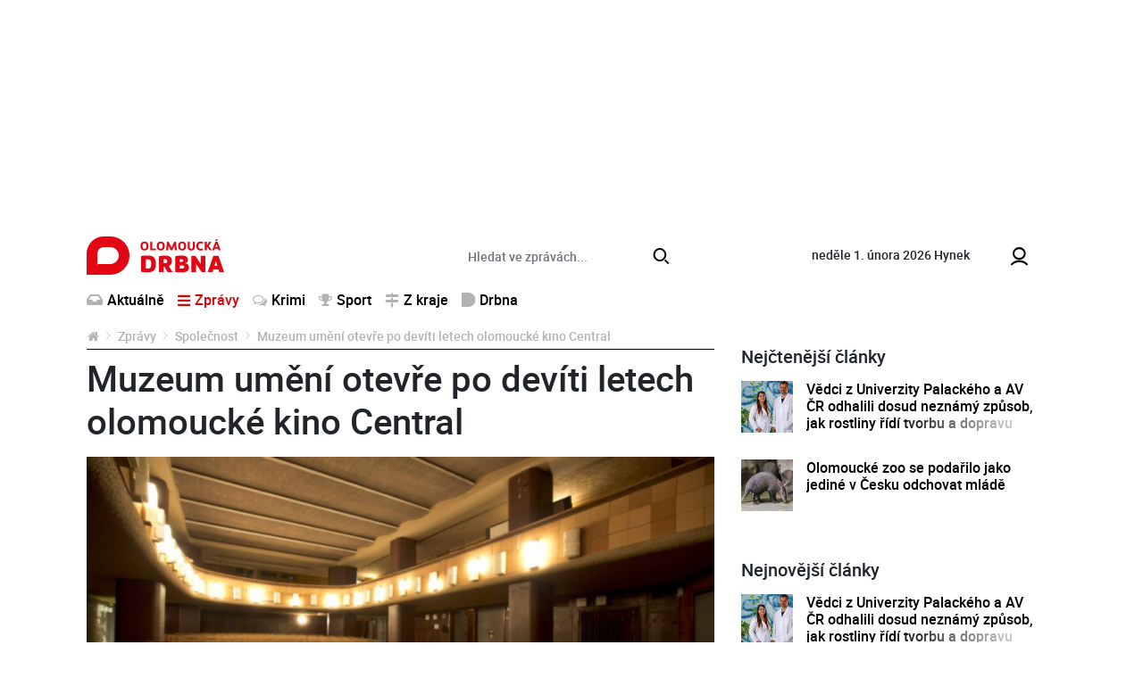

--- FILE ---
content_type: text/html; charset=utf-8
request_url: https://www.olomouckadrbna.cz/zpravy/spolecnost/muzeum-umeni-otevre-po-deviti-letech-olomoucke-kino-central.html
body_size: 7573
content:
<!DOCTYPE html>
<html lang="cs">
<head prefix="og: http://ogp.me/ns# fb: http://ogp.me/ns/fb# article: http://ogp.me/ns/article#">
    <meta name="viewport" content="width=device-width, initial-scale=1, maximum-scale=1, shrink-to-fit=no" />
    <title>Muzeum umění otevře po devíti letech olomoucké kino Central  |  Společnost  |  Zprávy  |  Olomoucká Drbna - zprávy z Olomouce a Olomouckého kraje</title>
    <link rel="apple-touch-icon" sizes="180x180" href="https://www.olomouckadrbna.cz/templates/drbna-2019/favicon/apple-touch-icon.png">
    <link rel="icon" type="image/png" sizes="32x32" href="https://www.olomouckadrbna.cz/templates/drbna-2019/favicon/favicon-32x32.png">
    <link rel="icon" type="image/png" sizes="16x16" href="https://www.olomouckadrbna.cz/templates/drbna-2019/favicon/favicon-16x16.png">
    <link rel="manifest" href="https://www.olomouckadrbna.cz/templates/drbna-2019/favicon/site.webmanifest">
    <link rel="mask-icon" href="https://www.olomouckadrbna.cz/templates/drbna-2019/favicon/safari-pinned-tab.svg" color="#5bbad5">
    <meta name="msapplication-TileColor" content="#da532c">
    <meta name="msapplication-config" content="https://www.olomouckadrbna.cz/templates/drbna-2019/favicon/browserconfig.xml" />
    <meta name="theme-color" content="#ffffff">
    <link href="https://www.olomouckadrbna.cz/templates/drbna-2019/stylesheet-1672748759.css" type="text/css" rel="stylesheet" />
<meta charset="UTF-8" />
<meta name="robots" content="index, follow, archive" />
<meta name="googlebot" content="index, follow, snippet, archive" />
<meta property="og:title" content="Muzeum umění otevře po devíti letech olomoucké kino Central" />
<meta property="og:type" content="website" />
<meta property="og:url" content="https://www.olomouckadrbna.cz/zpravy/spolecnost/muzeum-umeni-otevre-po-deviti-letech-olomoucke-kino-central.html" />
<meta property="og:image" content="https://www.olomouckadrbna.cz/files/drbna/images/page/2014/09/02/1000x1000-1409659170-wwwolmuartcz.jpg" />
<meta property="og:site_name" content="Olomoucká Drbna - zprávy z Olomouce a Olomouckého kraje" />
<meta property="og:description" content="Obyvatelé Olomouce se budou moci po devíti letech znovu podívat do prostor kdysi kultovního kina Central. Muzeum umění jej zpřístupní během Dnů evropského dědictví. Chybět nebude ani komentovaná prohlídka a výhled do budoucnosti. Lidé kromě toho budou moci zavítat i do běžně nepřístupných míst Arcidiecézního muzea. Dnes to řekl mluvčí muzea Petr Bielesz." />
<meta property="fb:app_id" content="221050128088358" />
<meta property="fb:admins" content="100000245556778" />
<meta name="keywords" content="Olomoucká Drbna, portal, zpravodajství" />
<meta name="description" content="Obyvatelé Olomouce se budou moci po devíti letech znovu podívat do prostor kdysi kultovního kina Central. Muzeum umění jej zpřístupní během Dnů evropského dědictví. Chybět nebude ani komentovaná prohlídka a výhled do budoucnosti. Lidé kromě toho budou moci zavítat i do běžně nepřístupných míst Arcidiecézního muzea. Dnes to řekl mluvčí muzea Petr Bielesz." /> 
<meta name="datetime" content="2014-09-02T13:40Z" /><script type="application/ld+json">{"@context": "https://schema.org","@type": "Article","headline": "Muzeum um\u011bn\u00ed otev\u0159e po dev\u00edti letech olomouck\u00e9 kino Central","description": "Obyvatel\u00e9 Olomouce se budou moci po dev\u00edti letech znovu pod\u00edvat do prostor kdysi kultovn\u00edho kina Central. Muzeum um\u011bn\u00ed jej zp\u0159\u00edstupn\u00ed b\u011bhem Dn\u016f evropsk\u00e9ho d\u011bdictv\u00ed. Chyb\u011bt nebude ani komentovan\u00e1 prohl\u00eddka a v\u00fdhled do budoucnosti. Lid\u00e9 krom\u011b toho budou moci zav\u00edtat i do b\u011b\u017en\u011b nep\u0159\u00edstupn\u00fdch m\u00edst Arcidiec\u00e9zn\u00edho muzea. Dnes to \u0159ekl mluv\u010d\u00ed muzea Petr Bielesz.","image": ["https://www.olomouckadrbna.cz/files/drbna/images/page/2014/09/02/1000x1000-1409659170-wwwolmuartcz.jpg"],"datePublished": "2014-09-02T13:40:00+02:00","dateModified": "2014-09-02T13:40:00+02:00","contentLocation" : {"@type" : "Place","geo": {"@type": "GeoCoordinates","latitude": "49.593889","longitude": "17.250833"}},"publisher": {"@type": "Organization","name": "Olomoucká Drbna","logo": {"@type": "ImageObject","url": "https://www.olomouckadrbna.cz/templates/drbna-2019/images/logo-png/drbna-124.png"}},"mainEntityOfPage": {"@type": "WebPage","@id": "https://www.olomouckadrbna.cz/zpravy/spolecnost/muzeum-umeni-otevre-po-deviti-letech-olomoucke-kino-central.html"},"isFamilyFriendly":true}</script></head><body>
    <script>
  window.fbAsyncInit = function() {
    FB.init({
      appId: '221050128088358',
      xfbml: true,
      version: 'v4.0'
    });
  };
</script>
<script async defer src="https://connect.facebook.net/cs_CZ/sdk.js"></script>

    <!-- .layoutTop -->
    <div class="layoutTop">
        <div class="container">
            <div class="banner banner--position8 text-center mb-4"><div class="banner__slot d-inline-block"><div id='sub_leaderboard'></div></div></div>        </div>
    </div>
    <!-- /.layoutTop -->

<!-- .layoutHeader -->
<div class="layoutHeader">
    <div class="container bg-white">

        <!-- .brandHeader-->
        <div class="brandHeader align-self-center">
            <!-- .brand.brand-header -->
                        <div class="brand brand--header brand--instance124">
                <a href="https://www.olomouckadrbna.cz/" title="Muzeum umění otevře po devíti letech olomoucké kino Central  |  Společnost  |  Zprávy  |  Olomoucká Drbna - zprávy z Olomouce a Olomouckého kraje">
                    <img src="https://www.olomouckadrbna.cz/templates/drbna-2019/images/layout/olomouckadrbna/logo-olomoucka-drbna.svg" alt="Muzeum umění otevře po devíti letech olomoucké kino Central  |  Společnost  |  Zprávy  |  Olomoucká Drbna - zprávy z Olomouce a Olomouckého kraje" width="154" height="43" class="img-fluid" />
                </a>
            </div>
            <!-- /.brand.brand-header -->
        </div>
        <!-- /.brandHeader-->

        <!-- .svatekHeader -->
        <div class="svatekHeader d-none d-lg-block">
            <span class="text-lowercase">neděle 1. února 2026</span>
            <span class="float-right float-lg-none">Hynek</span>
        </div>
        <!-- /.svatekHeader -->

        <!-- .menuUser -->
        <div class="menuUser align-self-center">
            <!-- .menuUser__list -->
            <ul class="menuUser__list">
                <li><a href="https://www.olomouckadrbna.cz/profile/login.html" title="Můj profil" class="btnAfterAddon" data-afteraddon="Profil"><span class="icon icon-user"></span></a></li>            </ul>
            <!-- /.menuUser__list -->
            <!-- .menuMain__toggle -->
            <button class="navbar-toggler menuMain__toggle btnAfterAddon" data-afteraddon="Menu" type="button" data-toggle="collapse" data-target="#navbarNavDropdown" aria-controls="navbarNavDropdown" aria-expanded="false">
                <span class="icon icon-bars"></span>
            </button>
            <!-- /.menuMain__toggle -->
        </div>
        <!-- /.menuUser -->

    </div>
</div>
<!-- /.layoutHeader -->

<!-- .layoutMenu -->
<div class="layoutMenu">
    <div class="container bg-white">
        <!-- .menuMain -->
        <nav class="navbar navbar-expand-lg navbar-light bg-white menuMain">
            <!-- .menuMain__collapse -->
            <div class="collapse navbar-collapse menuMain__collapse" id="navbarNavDropdown">
                <div class="menuMain__collapseCover flex-grow-1">
                    <div class="menuMain__collapseContent">
                        <div class="formSearch my-1">
                            <form action="https://www.olomouckadrbna.cz/vyhledavani.html" method="get" enctype="multipart/form-data" class="need-validated">                                <div class="input-group">
                                    <input type="search" name="search" placeholder="Hledat ve zprávách..." class="form-control" value="" required />
                                    <div class="input-group-append">
                                        <button type="submit" class="btn btn-link">
                                            <span class="icon icon-search"></span>
                                        </button>
                                    </div>
                                </div>
                            </form>                        </div>
                        <div class="d-flex flex-column flex-lg-row">
                            <div>
                                
<!-- .menuMain__list -->
<ul class="navbar-nav w-100 menuMain__list"><li class="nav-item"><a href="https://www.olomouckadrbna.cz/aktualne.html" title="Aktuálně" class="nav-link"><span class="icon icon-inbox"></span>Aktuálně</a></li><li class="nav-item dropdown"><a href="https://www.olomouckadrbna.cz/zpravy.html" title="Zprávy" class="nav-link active" data-toggle="dropdown" role="button" aria-haspopup="true" aria-expanded="false"><span class="icon icon-bars"></span>Zprávy</a><div class="dropdown-menu"><a href="https://www.olomouckadrbna.cz/zpravy.html" title="Zprávy" class="dropdown-item active">Zprávy</a><a href="https://www.olomouckadrbna.cz/zpravy/spolecnost.html" title="Společnost" class="dropdown-item"><span class="icon icon-noicon"></span>Společnost</a><a href="https://www.olomouckadrbna.cz/zpravy/kultura.html" title="Kultura" class="dropdown-item"><span class="icon icon-noicon"></span>Kultura</a><a href="https://www.olomouckadrbna.cz/zpravy/politika.html" title="Politika" class="dropdown-item"><span class="icon icon-noicon"></span>Politika</a><a href="https://www.olomouckadrbna.cz/zpravy/doprava.html" title="Doprava" class="dropdown-item"><span class="icon icon-noicon"></span>Doprava</a><a href="https://www.olomouckadrbna.cz/zpravy/zdravi.html" title="Zdraví" class="dropdown-item"><span class="icon icon-noicon"></span>Zdraví</a><a href="https://www.olomouckadrbna.cz/zpravy/vzdelani.html" title="Vzdělání" class="dropdown-item"><span class="icon icon-noicon"></span>Vzdělání</a></div></li><li class="nav-item"><a href="https://www.olomouckadrbna.cz/krimi.html" title="Krimi" class="nav-link"><span class="icon icon-comments"></span>Krimi</a></li><li class="nav-item dropdown"><a href="https://www.olomouckadrbna.cz/sport.html" title="Sport" class="nav-link" data-toggle="dropdown" role="button" aria-haspopup="true" aria-expanded="false"><span class="icon icon-trophy"></span>Sport</a><div class="dropdown-menu"><a href="https://www.olomouckadrbna.cz/sport.html" title="Sport" class="dropdown-item active">Sport</a><a href="https://www.olomouckadrbna.cz/sport/fotbal.html" title="Fotbal" class="dropdown-item"><span class="icon icon-noicon"></span>Fotbal</a><a href="https://www.olomouckadrbna.cz/sport/hokej.html" title="Hokej" class="dropdown-item"><span class="icon icon-noicon"></span>Hokej</a><a href="https://www.olomouckadrbna.cz/sport/ostatni-sporty.html" title="Ostatní sporty" class="dropdown-item"><span class="icon icon-noicon"></span>Ostatní sporty</a></div></li><li class="nav-item dropdown"><a href="https://www.olomouckadrbna.cz/z-kraje.html" title="Z kraje" class="nav-link" data-toggle="dropdown" role="button" aria-haspopup="true" aria-expanded="false"><span class="icon icon-map-signs"></span>Z kraje</a><div class="dropdown-menu"><a href="https://www.olomouckadrbna.cz/z-kraje.html" title="Z kraje" class="dropdown-item active">Z kraje</a><a href="https://www.olomouckadrbna.cz/z-kraje/jeseniky.html" title="Jeseníky" class="dropdown-item"><span class="icon icon-noicon"></span>Jeseníky</a><a href="https://www.olomouckadrbna.cz/z-kraje/sumpersko.html" title="Šumpersko" class="dropdown-item"><span class="icon icon-noicon"></span>Šumpersko</a><a href="https://www.olomouckadrbna.cz/z-kraje/prostejovsko.html" title="Prostějovsko" class="dropdown-item"><span class="icon icon-noicon"></span>Prostějovsko</a><a href="https://www.olomouckadrbna.cz/z-kraje/prerovsko.html" title="Přerovsko" class="dropdown-item"><span class="icon icon-noicon"></span>Přerovsko</a><a href="https://www.olomouckadrbna.cz/z-kraje/olomoucko.html" title="Olomoucko" class="dropdown-item"><span class="icon icon-noicon"></span>Olomoucko</a></div></li><li class="nav-item dropdown"><a href="https://www.olomouckadrbna.cz/drbna.html" title="Drbna" class="nav-link" data-toggle="dropdown" role="button" aria-haspopup="true" aria-expanded="false"><span class="icon icon-drbna"></span>Drbna</a><div class="dropdown-menu"><a href="https://www.olomouckadrbna.cz/drbna.html" title="Drbna" class="dropdown-item active">Drbna</a><a href="https://www.olomouckadrbna.cz/drbna/zivot-a-styl.html" title="Život &amp; styl" class="dropdown-item"><span class="icon icon-noicon"></span>Život &amp; styl</a><a href="https://www.olomouckadrbna.cz/drbna/radilka.html" title="Radilka" class="dropdown-item"><span class="icon icon-noicon"></span>Radilka</a><a href="https://www.olomouckadrbna.cz/drbna/rozhovory.html" title="Rozhovory" class="dropdown-item"><span class="icon icon-noicon"></span>Rozhovory</a><a href="https://www.olomouckadrbna.cz/drbna/online-chat.html" title="Online chat" class="dropdown-item"><span class="icon icon-noicon"></span>Online chat</a><a href="https://www.olomouckadrbna.cz/drbna/neobycejni.html" title="(Ne)Obyčejní" class="dropdown-item"><span class="icon icon-noicon"></span>(Ne)Obyčejní</a><a href="https://www.olomouckadrbna.cz/drbna/blogy-a-komentare.html" title="Blogy a komentáře" class="dropdown-item"><span class="icon icon-noicon"></span>Blogy a komentáře</a><a href="https://www.olomouckadrbna.cz/drbna/historicka.html" title="Historička" class="dropdown-item"><span class="icon icon-noicon"></span>Historička</a></div></li></ul>
<!-- /.menuMain__list -->
                            </div>
                            <div class="ml-lg-auto">
                                
<!-- .menuMainRight__list -->
<ul class="navbar-nav menuMain__list menuMainRight__list"></ul>
<!-- /.menuMain__list -->
                            </div>
                        </div>
                    </div>
                </div>
            </div>
            <!-- /.menuMain__collapse -->
        </nav>
        <!-- /.menuMain -->
    </div>
</div>
<!-- /.layoutMenu -->


<!-- .layoutContent -->
<div class="layoutContent">
    <div class="container bg-white">
                    <div class="row">
                <div class="col-12 col-md-8 contentMain">
                    <!-- .breadcrumbCover --><nav class="mb-2 breadcrumbCover" aria-label="breadcrumb"><!-- .breadcrumb --><ol class="breadcrumb d-inline-flex flex-column"><li class="breadcrumb-item"><a href="https://www.olomouckadrbna.cz/" title="Olomoucká Drbna - zprávy z Olomouce a Olomouckého kraje"><span class="icon icon-home"></span></a></li><li class="breadcrumb-item"><a href="https://www.olomouckadrbna.cz/zpravy.html" title="Zprávy">Zprávy</a></li><li class="breadcrumb-item"><a href="https://www.olomouckadrbna.cz/zpravy/spolecnost.html" title="Společnost">Společnost</a></li><li class="breadcrumb-item active" aria-current="page">Muzeum umění otevře po devíti letech olomoucké kino Central</li></ol><!-- /.breadcrumb --></nav><!-- /.breadcrumbCover -->
<!-- .detail.detailArticle -->
<div class="row mb-3 detail detailArticle position-relative" itemscope itemtype="http://schema.org/Article"><div class="col-12" itemprop="mainEntityOfPage">
<!-- .headingMain -->
<h1 class="mb-3 headingMain" itemprop="headline">Muzeum umění otevře po devíti letech olomoucké kino Central</h1>
<!-- /.headingMain -->
</div><div class="col-12 detailArticle__imgCover">
<!-- .detailArticle__img -->
<a href="https://www.olomouckadrbna.cz/files/drbna/images/page/2014/09/02/1000x1000-1409659170-wwwolmuartcz.jpg" class="detailArticle__img mb-3" title="www.olmuart.cz" data-fancybox="detailArticle" data-caption="www.olmuart.cz">
                    <img 
                        src="https://www.olomouckadrbna.cz/templates/drbna-2019/images/layout/article-placeholder.png" 
                        data-src="https://www.olomouckadrbna.cz/files/drbna/images/page/2014/09/02/635x285-1409659170-wwwolmuartcz.jpg" 
                        alt="www.olmuart.cz" 
                        width="750" 
                        height="434" 
                        class="img-fluid lazyload" 
                        itemprop="image" 
                        content="https://www.olomouckadrbna.cz/files/drbna/images/page/2014/09/02/1000x1000-1409659170-wwwolmuartcz.jpg"
                    />
                </a>
<!-- /.detailArticle__img -->
</div><div class="col-12 mb-3">
<!-- .detail__date -->
<p class="detail__date mb-2"><span itemprop="datePublished" content="2014-09-02T13:40:00+02:00">úterý, 2.&nbsp;září&nbsp;2014, 13:40</span><span itemprop="dateModified" content="2014-09-02T13:40:00+02:00"></span></p>
<!-- /.detail__date -->

<!-- .detail__perex -->
<p class="detail__perex">Obyvatelé Olomouce se budou moci po devíti letech znovu podívat do prostor kdysi kultovního kina Central. Muzeum umění jej zpřístupní během Dnů evropského dědictví. Chybět nebude ani komentovaná prohlídka a výhled do budoucnosti. Lidé kromě toho budou moci zavítat i do běžně nepřístupných míst Arcidiecézního muzea. Dnes to řekl mluvčí muzea Petr Bielesz.</p>
<!-- .detail__perex -->
<div class="banner banner--position9 text-center mb-4"><div class="banner__slot d-inline-block"><div id='sub_podPerexem'></div></div></div>
<!-- .typo -->
<div class="typo mb-3 detail__content"><p>
	Kino Central, které je součástí areálu Muzea moderního umění v Denisově ulici, se otevře ve čtvrtek. Bude hostit sled prezentací architektů či sochařů pod názvem PechaKucha Night. Kinosál je od roku 2005 využíván především jako sklad kulis Divadla hudby. <em>&quot;Sál, který obyvatelé Olomouce mohli pravidelně navštěvovat od 20. let minulého století, byl nedílnou součástí kulturního života města a zajisté patří mezi architektonické skvosty Olomouce,&quot; </em>uvedl mluvčí muzea.<br />
	&nbsp;&nbsp;</p>
<p>
	Kino si budou moci lidé prohlédnout i v sobotu během komentované prohlídky. Ve stejný den se otevřou i běžně nepřístupné prostory v Arcidiecézním muzeu. Zájemci se mohou projít po Slavnostním schodišti nebo po točitém schodišti vedoucím do Menšího sklepení, prohlédnout si budou moci i běžně uzavřený hospodářský dvůr, Krvavou pavlač či severní a jižní terasu.<br />
	&nbsp;&nbsp;&nbsp;</p>
<p>
	Památky budou ke Dnům evropského dědictví zpřístupněny i na jiných místech Olomouckého kraje. Například v Lipníku nad Bečvou se lidé budou moci podívat do historických sklepů pod budovou kulturního domu Echo. Moravské divadlo v Olomouci zase při této příležitosti v pátek představí pod širým nebem na Horním náměstí svůj muzikál Noc na Karlštejně. Open-air představení pojme na 1000 diváků.<br />
	&nbsp;&nbsp;&nbsp;</p>
<p>
	Celostátní Dny evropského dědictví se v Česku každoročně konají už od roku 1991. Letos je jejich Národní zahájení naplánováno na pátek v Opavě. Při této příležitosti bude představen v tamním kostele svatého Václava obří obraz svatého Václava ze sbírek olomouckého arcibiskupství.</p>
<p>
	Zdroj: ČTK</p>
</div>
<!-- /.typo -->
<div class="banner banner--position10 text-center mb-4"><div class="banner__slot"><div id='sub_podClankem'></div></div></div>
<!-- .listComments.detail__listComments -->
<a id="comments"></a><div class="listComments detail__listComments"><h2 class="headingSection fs16">Komentáře</h2><p class="alert alert-light">Pro přidání příspěvku se musíte nejdříve <a href="https://www.olomouckadrbna.cz/profile/login.html?redir=https%3A%2F%2Fwww.olomouckadrbna.cz%2Fzpravy%2Fspolecnost%2Fmuzeum-umeni-otevre-po-deviti-letech-olomoucke-kino-central.html" class="alert-link" title="přihlásit">přihlásit</a> / <a href="https://www.olomouckadrbna.cz/profile/registration.html" class="alert-link" title="registrovat">registrovat</a>.</p></div>
<!-- /.listComments.detail__listComments -->
<div data-szn-recass-box='{"zone_id": 9483}'></div></div><div itemprop="publisher" itemscope itemtype="https://schema.org/Organization"><meta itemprop="name" content="Olomoucká Drbna"><meta itemprop="url" content="https://www.olomouckadrbna.cz/" /><div itemprop="logo" itemscope itemtype="https://schema.org/ImageObject"><meta itemprop="url" content="https://www.olomouckadrbna.cz/templates/drbna-2019/images/logo-png-2021/drbna-124.png" /><meta itemprop="width" content="962" /><meta itemprop="height" content="106" /></div></div></div>
<!-- /.detail.detailArticle -->
<div class="row"><!-- START_COL2 --><div class="col-12 col-md-6"><div class="d-none d-md-block drbna-kamdal" data-page-id="642" data-category-id="" data-instance-id=""></div></div><!-- END_COL2 --><!-- START_COL1 --><div class="col-12 col-md-6"><div class="d-none d-md-block drbna-interconnection"></div></div><!-- END_COL1 -->                            <div class="col-12 col-md-6 mb-2 mb-md-5 d-none d-md-flex">
                                <a href="https://www.olomouckadrbna.cz/nejctenejsi.html" class="btn btn-primary btn-block btn-fluid" title="Další nejčtenější">
                                    Další nejčtenější                                </a>
                            </div>
                            <div class="col-12 col-md-6 mb-5 d-none d-md-flex">
                                <a href="https://www.olomouckadrbna.cz/komercni-clanky.html" class="btn btn-primary btn-block btn-fluid" title="Další články">
                                    Další články                                </a>
                            </div>
                            </div>                </div>
                <div class="col-12 col-md-4 contentRight">
                    <div class="banner banner--position11 text-center mb-4"><div class="banner__slot d-inline-block"><div id='sub_square1'></div></div></div><div class="listArticlesSmall"><h2 class="headingSection listArticlesSmall__heading">Nejčtenější články</h2>
<!-- .loopArticleSmall -->
<div class="loopArticleSmall loopArticleSmall--xs"><a href="https://www.olomouckadrbna.cz/zpravy/spolecnost/28569-vedci-z-univerzity-palackeho-a-av-cr-odhalili-dosud-neznamy-zpusob-jak-rostliny-ridi-tvorbu-a-dopravu-svych-hormonu.html" class="loopArticleSmall__img" title="Vědci z Univerzity Palackého a AV ČR odhalili dosud neznámý způsob, jak rostliny řídí tvorbu a dopravu svých hormonů"><img src="https://www.olomouckadrbna.cz/templates/drbna-2019/images/layout/article-placeholder.png" data-src="https://www.olomouckadrbna.cz/files/drbna/images/page/2023/07/31/size1-16908209462591-124-vedci-z-univerzity-palackeho-a-av-cr-odhalili-dosud-neznamy-zpusob-jak-rostliny-ridi-tvorbu-a-doprav.jpg" alt="Vědci z Univerzity Palackého a AV ČR odhalili dosud neznámý způsob, jak rostliny řídí tvorbu a dopravu svých hormonů" width="750" height="434" class="img-fluid lazyload" /></a><h3 class="loopArticleSmall__heading loopArticleSmall__heading--threeLine"><a href="https://www.olomouckadrbna.cz/zpravy/spolecnost/28569-vedci-z-univerzity-palackeho-a-av-cr-odhalili-dosud-neznamy-zpusob-jak-rostliny-ridi-tvorbu-a-dopravu-svych-hormonu.html" title="Vědci z Univerzity Palackého a AV ČR odhalili dosud neznámý způsob, jak rostliny řídí tvorbu a dopravu svých hormonů">Vědci z Univerzity Palackého a AV ČR odhalili dosud neznámý způsob, jak rostliny řídí tvorbu a dopravu svých hormonů</a></h3></div>
<!-- /.loopArticleSmall -->

<!-- .loopArticleSmall -->
<div class="loopArticleSmall loopArticleSmall--xs"><a href="https://www.olomouckadrbna.cz/z-kraje/olomoucko/28564-olomoucke-zoo-se-podarilo-jako-jedine-v-cesku-odchovat-mlade.html" class="loopArticleSmall__img" title="Olomoucké zoo se podařilo jako jediné v Česku odchovat mládě"><img src="https://www.olomouckadrbna.cz/templates/drbna-2019/images/layout/article-placeholder.png" data-src="https://www.olomouckadrbna.cz/files/drbna/images/page/2023/07/31/size1-16907939887715-124-olomoucke-zoo-se-podarilo-jako-jedine-v-cesku-odchovat-mlade.jpg" alt="Olomoucké zoo se podařilo jako jediné v Česku odchovat mládě" width="750" height="434" class="img-fluid lazyload" /></a><h3 class="loopArticleSmall__heading loopArticleSmall__heading--threeLine"><a href="https://www.olomouckadrbna.cz/z-kraje/olomoucko/28564-olomoucke-zoo-se-podarilo-jako-jedine-v-cesku-odchovat-mlade.html" title="Olomoucké zoo se podařilo jako jediné v Česku odchovat mládě">Olomoucké zoo se podařilo jako jediné v Česku odchovat mládě</a></h3></div>
<!-- /.loopArticleSmall -->
</div><div class="banner banner--position12 text-center mb-4"><div class="banner__slot d-inline-block"><div id='sub_doubleSquare1'></div></div></div><div class="listArticlesSmall"><h2 class="headingSection listArticlesSmall__heading">Nejnovější články</h2>
<!-- .loopArticleSmall -->
<div class="loopArticleSmall loopArticleSmall--xs"><a href="https://www.olomouckadrbna.cz/zpravy/spolecnost/28569-vedci-z-univerzity-palackeho-a-av-cr-odhalili-dosud-neznamy-zpusob-jak-rostliny-ridi-tvorbu-a-dopravu-svych-hormonu.html" class="loopArticleSmall__img" title="Vědci z Univerzity Palackého a AV ČR odhalili dosud neznámý způsob, jak rostliny řídí tvorbu a dopravu svých hormonů"><img src="https://www.olomouckadrbna.cz/templates/drbna-2019/images/layout/article-placeholder.png" data-src="https://www.olomouckadrbna.cz/files/drbna/images/page/2023/07/31/size1-16908209462591-124-vedci-z-univerzity-palackeho-a-av-cr-odhalili-dosud-neznamy-zpusob-jak-rostliny-ridi-tvorbu-a-doprav.jpg" alt="Vědci z Univerzity Palackého a AV ČR odhalili dosud neznámý způsob, jak rostliny řídí tvorbu a dopravu svých hormonů" width="750" height="434" class="img-fluid lazyload" /></a><h3 class="loopArticleSmall__heading loopArticleSmall__heading--threeLine"><a href="https://www.olomouckadrbna.cz/zpravy/spolecnost/28569-vedci-z-univerzity-palackeho-a-av-cr-odhalili-dosud-neznamy-zpusob-jak-rostliny-ridi-tvorbu-a-dopravu-svych-hormonu.html" title="Vědci z Univerzity Palackého a AV ČR odhalili dosud neznámý způsob, jak rostliny řídí tvorbu a dopravu svých hormonů">Vědci z Univerzity Palackého a AV ČR odhalili dosud neznámý způsob, jak rostliny řídí tvorbu a dopravu svých hormonů</a></h3></div>
<!-- /.loopArticleSmall -->

<!-- .loopArticleSmall -->
<div class="loopArticleSmall loopArticleSmall--xs"><a href="https://www.olomouckadrbna.cz/z-kraje/olomoucko/28564-olomoucke-zoo-se-podarilo-jako-jedine-v-cesku-odchovat-mlade.html" class="loopArticleSmall__img" title="Olomoucké zoo se podařilo jako jediné v Česku odchovat mládě"><img src="https://www.olomouckadrbna.cz/templates/drbna-2019/images/layout/article-placeholder.png" data-src="https://www.olomouckadrbna.cz/files/drbna/images/page/2023/07/31/size1-16907939887715-124-olomoucke-zoo-se-podarilo-jako-jedine-v-cesku-odchovat-mlade.jpg" alt="Olomoucké zoo se podařilo jako jediné v Česku odchovat mládě" width="750" height="434" class="img-fluid lazyload" /></a><h3 class="loopArticleSmall__heading loopArticleSmall__heading--threeLine"><a href="https://www.olomouckadrbna.cz/z-kraje/olomoucko/28564-olomoucke-zoo-se-podarilo-jako-jedine-v-cesku-odchovat-mlade.html" title="Olomoucké zoo se podařilo jako jediné v Česku odchovat mládě">Olomoucké zoo se podařilo jako jediné v Česku odchovat mládě</a></h3></div>
<!-- /.loopArticleSmall -->

<!-- .loopArticleSmall -->
<div class="loopArticleSmall loopArticleSmall--xs"><a href="https://www.olomouckadrbna.cz/z-kraje/28559-olomoucky-kraj-vypsal-dotaci-na-peci-o-stromy-a-zelen.html" class="loopArticleSmall__img" title="Olomoucký kraj vypsal dotaci na péči o stromy a zeleň"><img src="https://www.olomouckadrbna.cz/templates/drbna-2019/images/layout/article-placeholder.png" data-src="https://www.olomouckadrbna.cz/files/drbna/images/page/2023/07/30/size1-16907169467957-124-olomoucky-kraj-vypsal-dotaci-na-peci-o-stromy-a-zelen.jpg" alt="Olomoucký kraj vypsal dotaci na péči o stromy a zeleň" width="750" height="434" class="img-fluid lazyload" /></a><h3 class="loopArticleSmall__heading loopArticleSmall__heading--threeLine"><a href="https://www.olomouckadrbna.cz/z-kraje/28559-olomoucky-kraj-vypsal-dotaci-na-peci-o-stromy-a-zelen.html" title="Olomoucký kraj vypsal dotaci na péči o stromy a zeleň">Olomoucký kraj vypsal dotaci na péči o stromy a zeleň</a></h3></div>
<!-- /.loopArticleSmall -->

<!-- .loopArticleSmall -->
<div class="loopArticleSmall loopArticleSmall--xs"><a href="https://www.olomouckadrbna.cz/zpravy/kultura/28554-banovsky-poklad-pochazi-z-ritualu-z-doby-zelezne.html" class="loopArticleSmall__img" title="Bánovský poklad pochází z rituálu z doby železné"><img src="https://www.olomouckadrbna.cz/templates/drbna-2019/images/layout/article-placeholder.png" data-src="https://www.olomouckadrbna.cz/files/drbna/images/page/2023/07/28/size1-1690580429539-124-banovsky-poklad-pochazi-z-ritualu-z-doby-zelezne.jpg" alt="Bánovský poklad pochází z rituálu z doby železné" width="750" height="434" class="img-fluid lazyload" /></a><h3 class="loopArticleSmall__heading loopArticleSmall__heading--threeLine"><a href="https://www.olomouckadrbna.cz/zpravy/kultura/28554-banovsky-poklad-pochazi-z-ritualu-z-doby-zelezne.html" title="Bánovský poklad pochází z rituálu z doby železné">Bánovský poklad pochází z rituálu z doby železné</a></h3></div>
<!-- /.loopArticleSmall -->

<!-- .loopArticleSmall -->
<div class="loopArticleSmall loopArticleSmall--xs"><a href="https://www.olomouckadrbna.cz/z-kraje/olomoucko/28549-uz-jste-videli-mladata-lemuru-kata-v-olomoucke-zoo.html" class="loopArticleSmall__img" title="Už jste viděli mláďata lemurů kata v Olomoucké zoo?"><img src="https://www.olomouckadrbna.cz/templates/drbna-2019/images/layout/article-placeholder.png" data-src="https://www.olomouckadrbna.cz/files/drbna/images/page/2023/07/28/size1-16905408665129-124-uz-jste-videli-mladata-lemuru-kata-v-olomoucke-zoo.png" alt="Už jste viděli mláďata lemurů kata v Olomoucké zoo?" width="750" height="434" class="img-fluid lazyload" /></a><h3 class="loopArticleSmall__heading loopArticleSmall__heading--threeLine"><a href="https://www.olomouckadrbna.cz/z-kraje/olomoucko/28549-uz-jste-videli-mladata-lemuru-kata-v-olomoucke-zoo.html" title="Už jste viděli mláďata lemurů kata v Olomoucké zoo?">Už jste viděli mláďata lemurů kata v Olomoucké zoo?</a></h3></div>
<!-- /.loopArticleSmall -->
</div><div class="banner banner--position13 text-center mb-4"><div class="banner__slot d-inline-block"><div id='sub_doubleSquare2'></div></div></div>                </div>
                                    <div class="col-12 col-md-8 contentBottom">
                        <div class="row">
                            <!-- START_COL2 --><div class="col-12 col-md-6"><!-- START_BANNER2 --><div class="banner banner--position14 text-center mb-4"><div class="banner__slot d-inline-block adsLabel" data-adslabel="Reklama"><div id='sub_square2'></div></div></div><!-- END_BANNER2 --><div class="d-block d-md-none drbna-kamdal"></div></div><!-- END_COL2 --><!-- START_COL1 --><div class="col-12 col-md-6"><!-- START_BANNER1 --><div class="banner banner--position15 text-center mb-4"><div class="banner__slot d-inline-block adsLabel" data-adslabel="Reklama"><div id='sub_square3'></div></div></div><!-- END_BANNER1 --><div class="d-block d-md-none drbna-interconnection"></div></div><!-- END_COL1 -->                            <div class="col-12 col-md-6 mb-2 mb-md-4 d-md-none">
                                <a href="https://www.olomouckadrbna.cz/nejctenejsi.html" class="btn btn-primary btn-block btn-fluid" title="Další nejčtenější">
                                    Další nejčtenější                                </a>
                            </div>
                            <div class="col-12 col-md-6 mb-4 d-md-none">
                                <a href="https://www.olomouckadrbna.cz/komercni-clanky.html" class="btn btn-primary btn-block btn-fluid" title="Další články">
                                    Další články                                </a>
                            </div>
                        </div>
                    </div>
                            </div>
                </div>
</div>
<!-- /.layoutContent -->


<!-- .layoutFooter -->
<div class="layoutFooter bg-light pt-4">
    <div class="container">
        <div class="row">
            <div class="col-12 col-lg-3">
                <!-- .brand.brand-footer -->
                <h2 class="brand brand--footer brand--instance124 mb-4">
                    <a href="https://www.olomouckadrbna.cz/" title="Muzeum umění otevře po devíti letech olomoucké kino Central  |  Společnost  |  Zprávy  |  Olomoucká Drbna - zprávy z Olomouce a Olomouckého kraje">
                        <img src="https://www.olomouckadrbna.cz/templates/drbna-2019/images/layout/olomouckadrbna/logo-olomoucka-drbna.svg" alt="Muzeum umění otevře po devíti letech olomoucké kino Central  |  Společnost  |  Zprávy  |  Olomoucká Drbna - zprávy z Olomouce a Olomouckého kraje" width="148" height="43" />
                    </a>
                </h2>
                <!-- /.brand.brand-footer -->
            </div>
            <div class="col-12 col-lg-9">
                <!-- .menuFooter -->
                <div class="clearfix menuFooter">
                    <ul class="mb-4"><li><a href="https://www.olomouckadrbna.cz/o-projektu.html" title="O projektu">O projektu</a></li><li><a href="https://www.olomouckadrbna.cz/eticky-kodex.html" title="Etický kodex">Etický kodex</a></li><li><a href="https://www.olomouckadrbna.cz/kontakt.html" title="Kontakt">Kontakt</a></li></ul>                    <p class="mb-4">
                                            </p>
                </div>
                <!-- /.menuFooter -->
                <div class="row">
                    <div class="col-12 col-lg-8 col-xl-7">
                    </div>
                    <div class="col-12 col-lg-4 offset-xl-1">
                        <!-- .girlFooter -->
                        <div class="girlFooter">
                            <a href="https://www.olomouckadrbna.cz/" title="Muzeum umění otevře po devíti letech olomoucké kino Central  |  Společnost  |  Zprávy  |  Olomoucká Drbna - zprávy z Olomouce a Olomouckého kraje">
                                <img src="https://www.olomouckadrbna.cz/templates/drbna-2019/images/layout/olomouckadrbna/holka.png" alt="Muzeum umění otevře po devíti letech olomoucké kino Central  |  Společnost  |  Zprávy  |  Olomoucká Drbna - zprávy z Olomouce a Olomouckého kraje" width="240" height="272" />
                            </a>
                        </div>
                        <!-- /.girlFooter -->
                    </div>
                </div>
            </div>
        </div>
    </div>
</div>
<!-- /.layoutFooter -->

<!-- .bootstrapHelper -->
<div class="bootstrapHelper">
    <div class="d-sm-none is-xs"></div>
    <div class="d-none d-sm-block d-md-none is-sm"></div>
    <div class="d-none d-md-block d-lg-none is-md"></div>
    <div class="d-none d-lg-block d-xl-none is-lg"></div>
    <div class="d-none d-xl-block is-xl"></div>
    <div class="w-100vw"></div>
    <div class="w-100"></div>
</div>
<!-- /.bootstrapHelper -->



<!-- #formLogin.formModal.template -->
<div id="formLogin" class="formModal template"><form action="https://www.olomouckadrbna.cz/prihlaseni.html" method="post" enctype="multipart/form-data" data-return-type="html" data-return-msg=".formLogin .system-message" data-redir-success="https://www.olomouckadrbna.cz/zpravy/spolecnost/muzeum-umeni-otevre-po-deviti-letech-olomoucke-kino-central.html" novalidate><div class="text-center">
<!-- .formModal__heading -->
<h2 class="headingSection formModal__heading">Přihlášení uživatele</h2>
<!-- /.formModal__heading -->
</div>
<!-- .formModal__message -->
<div class="formModal__message"></div>
<!-- /.formModal__message -->
<div class="form-group"><label for="f_formLogin_name">Uživatelské jméno</label><input type="email" class="form-control" id="f_formLogin_name" name="name" required /></div><div class="form-group"><label for="f_formLogin_password">Heslo</label><input type="password" class="form-control" id="f_formLogin_password" name="password" required /></div><div class="form-group"><div class="custom-control custom-checkbox"><input type="checkbox" name="permanent" class="custom-control-input" id="f_formLogin_permanent" /><label for="f_formLogin_permanent" class="custom-control-label">Přihlásit trvale</label></div></div><div class="form-group mb-0 text-center"><button type="submit" class="btn btn-primary btn-lg btn-block">Přihlásit se</button><input type="hidden" name="system_login" value="1" /></div><div class="form-group text-center mb-0 mt-2"><a href="#formForgottenPassword" class="btn btn-link p-0" data-fancybox>Zapomněli jste heslo?</a></div>
<!-- .loader -->
<div class="loader"><div></div></div>
<!-- /.loader -->
</form></div>
<!-- /#formLogin.formModal.template -->

<!-- #formForgottenPassword.formModal.template -->
<div id="formForgottenPassword" class="formModal template"><form action="https://www.olomouckadrbna.cz/zapomenute-heslo.html" method="post" enctype="multipart/form-data" data-return-type="html" data-return-msg=".detailForgottenPassword .system-msg" novalidate><div class="text-center">
<!-- .formModal__heading -->
<h2 class="headingSection formModal__heading">Zapomenuté heslo</h2>
<!-- /.formModal__heading -->
</div>
<!-- .formModal__message -->
<div class="formModal__message"></div>
<!-- /.formModal__message -->
<div class="form-group"><label for="f_formForgottenPassword_email">Zadejte svou e-mailovou adresu</label><input type="email" class="form-control" id="f_formForgottenPassword_email" name="email" required /><small class="form-text text-muted">Na zadanou e-mailovou adresu bude zaslán e-mail s odkazem na změnu hesla.</small></div><div class="form-group mb-0 text-center"><input type="hidden" name="saveForgottenPasswordEmail" value="true" /><button type="submit" class="btn btn-primary">Odeslat žádost na změnu hesla</button></div>
<!-- .loader -->
<div class="loader"><div></div></div>
<!-- /.loader -->
</form></div>
<!-- /#formForgottenPassword.formModal.template -->
    <script>
    var _DRBNA = _DRBNA || {};
    _DRBNA.social_login_url = 'https://www.olomouckadrbna.cz/social-login.html';
    </script>
    <script src="https://www.olomouckadrbna.cz/vendor/ftsun/nickysys/js/javascript.php?lang_id=1&amp;tree_id=2706"></script>
    <script src="https://www.olomouckadrbna.cz/templates/drbna-2019/app-1672748759.js"></script>            <script src="https://www.olomouckadrbna.cz/templates/drbna-2019/modal/ad.js?slot=1769906504"></script>
        <script src="https://www.olomouckadrbna.cz/templates/drbna-2019/modal/modal.js"></script>
            <script src="https://www.olomouckadrbna.cz/templates/drbna-2019/javascript/clipboardLink.js"></script>
    </body></html>

--- FILE ---
content_type: application/javascript
request_url: https://www.olomouckadrbna.cz/templates/drbna-2019/modal/modal.js
body_size: 1151
content:
var e = document.createElement('div');
e.setAttribute("class", "modalAdblock");

var imageAddonData = {
    "budejcka.drbna.cz": "",
    "brnenska.drbna.cz": "-blond",
    "liberecka.drbna.cz": "-cerna",
    "olomoucka.drbna.cz": "-zrzka",
    "drbna.cz": "",
    "jihlavska.drbna.cz": "-blond",
    "hradecka.drbna.cz": "-blond",
	"plzenska.drbna.cz": "-blond",
    "karlovarska.drbna.cz": "",
    "prazska.drbna.cz": ""
};

var imageAddonKey = window.location.hostname;
imageAddonKey = imageAddonKey.toString();
imageAddonKey = imageAddonKey.replace(/^(www|m){0,1}\.{0,1}/i, '').toLowerCase();

var imageAddon = typeof imageAddonData[imageAddonKey] !== "undefined" ? imageAddonData[imageAddonKey] : '';

var c = '<div class="modalAdblock__overlay"></div>';
    c += '<div class="modalAdblock__content">';
        c += '<img src="'+NS2.PATH_HTTP+'templates/drbna-2019/images/adblock/adblock'+imageAddon+'.gif" width="529" height="434" alt="" class="modalAdblock__img" />';
        c += '<h2 class="modalAdblock__heading">Proč je Drbna smutná?</h2>';
        c += '<p class="modalAdblock__perex">Ach jo, už zase ty faktury a složenky! Je to dřina pořád všechno platit. :( Snažím se pro tebe psát zajímavé zprávy z tvého města úplně zadarmo, ale i já musím nějak platit nutné výdaje. V dnešní době už totiž ani redaktoři nechtějí psát jen pro moje hezké oči! Chápeš to? Kam ten svět spěje… :( Musím tedy na svůj chod nějak vydělávat, a to dělám reklamou – tedy PR články a bannerovou inzercí. No a ty mi to trošku komplikuješ tím, že si bannery blokuješ. :( Udělal bys mi moc velkou radost, kdyby sis na mém webu AdBlock vypnul. Prosím prosím, smutně koukám!</p>';
        c += '<p class="text-center"><a href="https://www.drbna.cz/4117-jak-vypnout-adblock.html" target="_blank" class="btn btn-primary btn-sm">Jak vypnout AdBlock</a></p>';
        c += '<div class="text-right"><a href="#" class="modalAdblock__continue btn btn-secondary btn-sm">Pokračovat dále &gt;</a></div>';
        c += '<a href="#" class="modalAdblock__close">&times;</a>';
    c += '</div>';

if(!document.getElementById('dr45TRsUi892'))
{
    e.innerHTML = c;
    document.body.appendChild(e);
    $(document).on("click", ".modalAdblock__close, .modalAdblock__continue", function(event)
    {
        event.preventDefault();
        $(".modalAdblock").remove();
        $.post(NS2.PATH_HTTP+"ajax/presentation/custom/drbna/adblock.php", function(){});
    });
}

--- FILE ---
content_type: text/plain; charset=utf-8
request_url: https://www.olomouckadrbna.cz/ajax/presentation/custom/drbna/kamDal_propojeneClanky_lazyload.php?lang_id=1&page_id=642&category_id=&tree_id=2706&instance_id=
body_size: 1652
content:

<!-- .headingSection -->
<h2 class="headingSection">Kam dál?</h2>
<!-- /.headingSection -->

<!-- .loopArticleSmall -->
<div class="loopArticleSmall loopArticleSmall--xs"><a href="https://www.olomouckadrbna.cz/zpravy/koupaliste-v-olomouckem-kraji-doplatily-na-spatne-pocasi.html" class="loopArticleSmall__img" title="Koupaliště v Olomouckém kraji doplatila na špatné počasí"><img src="https://www.olomouckadrbna.cz/files/drbna/images/page/2014/08/28/115x87-1409240166-letni-bazen-olomouc-zdroj-wwwoltermcz.jpg" alt="Koupaliště v Olomouckém kraji doplatila na špatné počasí" width="750" height="434" class="img-fluid lazyload" /></a><h3 class="loopArticleSmall__heading loopArticleSmall__heading--threeLine"><a href="https://www.olomouckadrbna.cz/zpravy/koupaliste-v-olomouckem-kraji-doplatily-na-spatne-pocasi.html" title="Koupaliště v Olomouckém kraji doplatila na špatné počasí">Koupaliště v Olomouckém kraji doplatila na špatné počasí</a></h3></div>
<!-- /.loopArticleSmall -->

<!-- .loopArticleSmall -->
<div class="loopArticleSmall loopArticleSmall--xs"><a href="https://www.olomouckadrbna.cz/nepojmenovano-18-26-05-2272014.html" class="loopArticleSmall__img" title="Sekret mnohonožek pomůže při malárii"><img src="https://www.olomouckadrbna.cz/files/drbna/images/page/2014/07/22/115x87-1406046874-brunei-svinule.jpg" alt="Sekret mnohonožek pomůže při malárii" width="750" height="434" class="img-fluid lazyload" /></a><h3 class="loopArticleSmall__heading loopArticleSmall__heading--threeLine"><a href="https://www.olomouckadrbna.cz/nepojmenovano-18-26-05-2272014.html" title="Sekret mnohonožek pomůže při malárii">Sekret mnohonožek pomůže při malárii</a></h3></div>
<!-- /.loopArticleSmall -->

<!-- .loopArticleSmall -->
<div class="loopArticleSmall loopArticleSmall--xs"><a href="https://www.olomouckadrbna.cz/zpravy/nadsenci-na-kolobezkach-dojeli-z-pradedu-az-do-olomouce.html" class="loopArticleSmall__img" title="Nadšenci na koloběžkách dojeli z Pradědu až do Olomouce"><img src="https://www.olomouckadrbna.cz/files/drbna/images/page/2014/07/20/115x87-1405855582-plakat-na-sjezd-z-pradedu.jpg" alt="Nadšenci na koloběžkách dojeli z Pradědu až do Olomouce" width="750" height="434" class="img-fluid lazyload" /></a><h3 class="loopArticleSmall__heading loopArticleSmall__heading--threeLine"><a href="https://www.olomouckadrbna.cz/zpravy/nadsenci-na-kolobezkach-dojeli-z-pradedu-az-do-olomouce.html" title="Nadšenci na koloběžkách dojeli z Pradědu až do Olomouce">Nadšenci na koloběžkách dojeli z Pradědu až do Olomouce</a></h3></div>
<!-- /.loopArticleSmall -->

<!-- .loopArticleSmall -->
<div class="loopArticleSmall loopArticleSmall--xs"><a href="https://www.olomouckadrbna.cz/zpravy/cesta-na-podebrady-je-uz-bezpecna.html" class="loopArticleSmall__img" title="Cesta na Poděbrady je už bezpečná"><img src="https://www.olomouckadrbna.cz/files/drbna/images/page/2014/07/18/115x87-1405676758-cesta-k-parkovisti-byla-kvuli-poskozenym-stromum-nebezpecna.jpg" alt="Cesta na Poděbrady je už bezpečná" width="750" height="434" class="img-fluid lazyload" /></a><h3 class="loopArticleSmall__heading loopArticleSmall__heading--threeLine"><a href="https://www.olomouckadrbna.cz/zpravy/cesta-na-podebrady-je-uz-bezpecna.html" title="Cesta na Poděbrady je už bezpečná">Cesta na Poděbrady je už bezpečná</a></h3></div>
<!-- /.loopArticleSmall -->

<!-- .loopArticleSmall -->
<div class="loopArticleSmall loopArticleSmall--xs"><a href="https://www.olomouckadrbna.cz/zpravy/motorove-veterany-zaplni-horni-namesti.html" class="loopArticleSmall__img" title="Motorové veterány zaplní Horní náměstí"><img src="https://www.olomouckadrbna.cz/files/drbna/images/page/2014/07/18/115x87-1405675208-motorky-a-auta-z-dob-rakousko-uherske-monarchie-uvidi-horni-namesti-v-olomouci.jpg" alt="Motorové veterány zaplní Horní náměstí" width="750" height="434" class="img-fluid lazyload" /></a><h3 class="loopArticleSmall__heading loopArticleSmall__heading--threeLine"><a href="https://www.olomouckadrbna.cz/zpravy/motorove-veterany-zaplni-horni-namesti.html" title="Motorové veterány zaplní Horní náměstí">Motorové veterány zaplní Horní náměstí</a></h3></div>
<!-- /.loopArticleSmall -->
[{{MODULE_SEPARATOR}}][{{MODULE_SEPARATOR}}]<h2 class="headingSection">Komerční články</h2>
<!-- .loopArticleSmall -->
<div class="loopArticleSmall loopArticleSmall--xs"><a href="https://www.olomouckadrbna.cz/sport/ostatni-sporty/28347-silou-lvi-vzletem-sokolim-sokolsky-beh-republiky-spustil-registrace-bezcu.html" class="loopArticleSmall__img" title="Silou lví, vzletem sokolím! Sokolský běh republiky spustil registrace běžců"><img src="https://www.olomouckadrbna.cz/files/drbna/images/page/2023/06/17/size1-16870124275123-124-silou-lvi-vzletem-sokolim-sokolsky-beh-republiky-spustil-registrace-bezcu.jpeg" alt="Silou lví, vzletem sokolím! Sokolský běh republiky spustil registrace běžců" width="750" height="434" class="img-fluid lazyload" /></a><h2 class="loopArticleSmall__heading loopArticleSmall__heading--threeLine"><a href="https://www.olomouckadrbna.cz/sport/ostatni-sporty/28347-silou-lvi-vzletem-sokolim-sokolsky-beh-republiky-spustil-registrace-bezcu.html" title="Silou lví, vzletem sokolím! Sokolský běh republiky spustil registrace běžců">Silou lví, vzletem sokolím! Sokolský běh republiky spustil registrace běžců</a></h2></div>
<!-- /.loopArticleSmall -->

<!-- .loopArticleSmall -->
<div class="loopArticleSmall loopArticleSmall--xs"><a href="https://www.olomouckadrbna.cz/sport/28203-pred-santovkou-se-chysta-velkolepy-sportovni-den-predstavi-se-petadvacet-olomouckych-klubu.html" class="loopArticleSmall__img" title="Před Šantovkou se chystá velkolepý sportovní den. Představí se pětadvacet olomouckých klubů"><img src="https://www.olomouckadrbna.cz/files/drbna/images/page/2023/05/19/size1-16845325966129-124-pred-santovkou-se-chysta-velkolepy-sportovni-den-predstavi-se-petadvacet-olomouckych-klubu.jpg" alt="Před Šantovkou se chystá velkolepý sportovní den. Představí se pětadvacet olomouckých klubů" width="750" height="434" class="img-fluid lazyload" /></a><h2 class="loopArticleSmall__heading loopArticleSmall__heading--threeLine"><a href="https://www.olomouckadrbna.cz/sport/28203-pred-santovkou-se-chysta-velkolepy-sportovni-den-predstavi-se-petadvacet-olomouckych-klubu.html" title="Před Šantovkou se chystá velkolepý sportovní den. Představí se pětadvacet olomouckých klubů">Před Šantovkou se chystá velkolepý sportovní den. Představí se pětadvacet olomouckých klubů</a></h2></div>
<!-- /.loopArticleSmall -->

<!-- .loopArticleSmall -->
<div class="loopArticleSmall loopArticleSmall--xs"><a href="https://www.olomouckadrbna.cz/zpravy/zdravi/28129-ochrana-zdravi-jako-priorita-honeywell-nachystal-pro-zamestnance-specialni-preventivni-program.html" class="loopArticleSmall__img" title="Ochrana zdraví jako priorita. Honeywell nachystal pro zaměstnance speciální preventivní program"><img src="https://www.olomouckadrbna.cz/files/drbna/images/page/2023/05/04/size1-16832331564125-124-ochrana-zdravi-jako-priorita-honeywell-nachystal-pro-zamestnance-specialni-preventivni-program.jpg" alt="Ochrana zdraví jako priorita. Honeywell nachystal pro zaměstnance speciální preventivní program" width="750" height="434" class="img-fluid lazyload" /></a><h2 class="loopArticleSmall__heading loopArticleSmall__heading--threeLine"><a href="https://www.olomouckadrbna.cz/zpravy/zdravi/28129-ochrana-zdravi-jako-priorita-honeywell-nachystal-pro-zamestnance-specialni-preventivni-program.html" title="Ochrana zdraví jako priorita. Honeywell nachystal pro zaměstnance speciální preventivní program">Ochrana zdraví jako priorita. Honeywell nachystal pro zaměstnance speciální preventivní program</a></h2></div>
<!-- /.loopArticleSmall -->

<!-- .loopArticleSmall -->
<div class="loopArticleSmall loopArticleSmall--xs"><a href="https://www.olomouckadrbna.cz/zpravy/spolecnost/27881-chcete-poznat-nejjedovatejsi-druhy-stiru-na-svete-prijdte-na-akci-odpudivi-nebo-kouzelni-do-pevnosti-poznani.html" class="loopArticleSmall__img" title="Chcete poznat nejjedovatější druhy štírů na světě? Přijďte na akci Odpudiví nebo kouzelní do Pevnosti poznání"><img src="https://www.olomouckadrbna.cz/files/drbna/images/page/2023/03/24/size1-16796873207414-124-chcete-poznat-nejjedovatejsi-druhy-stiru-na-svete-prijdte-na-akci-odpudivi-nebo-kouzelni-do-pevnosti.jpg" alt="Chcete poznat nejjedovatější druhy štírů na světě? Přijďte na akci Odpudiví nebo kouzelní do Pevnosti poznání" width="750" height="434" class="img-fluid lazyload" /></a><h2 class="loopArticleSmall__heading loopArticleSmall__heading--threeLine"><a href="https://www.olomouckadrbna.cz/zpravy/spolecnost/27881-chcete-poznat-nejjedovatejsi-druhy-stiru-na-svete-prijdte-na-akci-odpudivi-nebo-kouzelni-do-pevnosti-poznani.html" title="Chcete poznat nejjedovatější druhy štírů na světě? Přijďte na akci Odpudiví nebo kouzelní do Pevnosti poznání">Chcete poznat nejjedovatější druhy štírů na světě? Přijďte na akci Odpudiví nebo kouzelní do Pevnosti poznání</a></h2></div>
<!-- /.loopArticleSmall -->

<!-- .loopArticleSmall -->
<div class="loopArticleSmall loopArticleSmall--xs"><a href="https://www.olomouckadrbna.cz/zpravy/spolecnost/27835-finale-miss-santovka-jiz-tento-vikend-ktera-z-divek-se-stane-novou-kralovnou-krasy.html" class="loopArticleSmall__img" title="Finále Miss Šantovka již tento víkend. Která z dívek se stane novou královnou krásy?"><img src="https://www.olomouckadrbna.cz/files/drbna/images/page/2023/03/17/size1-16790833972035-124-finale-miss-santovka-jiz-tento-vikend-ktera-z-divek-se-stane-novou-kralovnou-krasy.jpg" alt="Finále Miss Šantovka již tento víkend. Která z dívek se stane novou královnou krásy?" width="750" height="434" class="img-fluid lazyload" /></a><h2 class="loopArticleSmall__heading loopArticleSmall__heading--threeLine"><a href="https://www.olomouckadrbna.cz/zpravy/spolecnost/27835-finale-miss-santovka-jiz-tento-vikend-ktera-z-divek-se-stane-novou-kralovnou-krasy.html" title="Finále Miss Šantovka již tento víkend. Která z dívek se stane novou královnou krásy?">Finále Miss Šantovka již tento víkend. Která z dívek se stane novou královnou krásy?</a></h2></div>
<!-- /.loopArticleSmall -->
